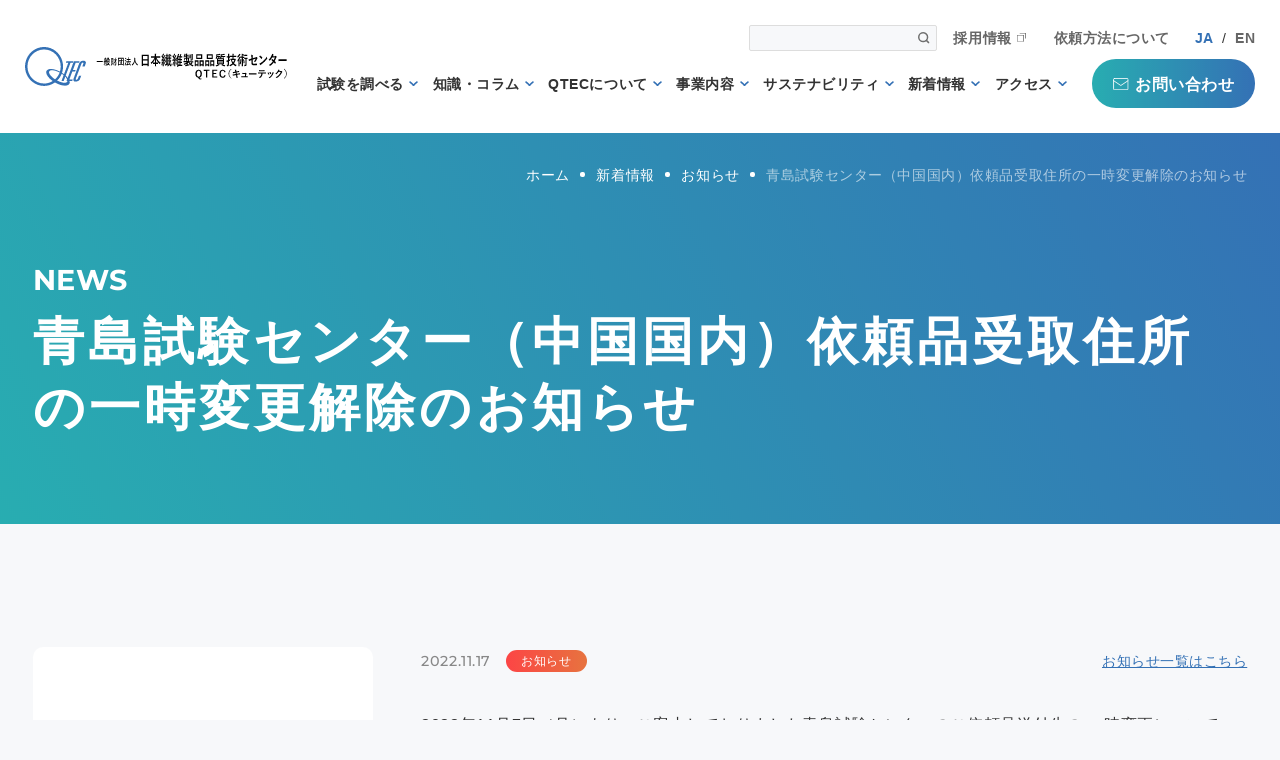

--- FILE ---
content_type: text/html; charset=UTF-8
request_url: https://www.qtec.or.jp/news/news/20221117/
body_size: 10129
content:
<!DOCTYPE html>
<html lang="ja">
<head prefix="og: http://ogp.me/ns# fb: http://ogp.me/ns/fb# article: http://ogp.me/ns/article#">
	<meta charset="utf-8">
	<meta name="viewport" content="width=device-width">
	<meta name="format-detection" content="telephone=no">

	<meta name='robots' content='index, follow, max-image-preview:large, max-snippet:-1, max-video-preview:-1' />

	<!-- This site is optimized with the Yoast SEO plugin v26.6 - https://yoast.com/wordpress/plugins/seo/ -->
	<title>青島試験センター（中国国内）依頼品受取住所の一時変更解除のお知らせ｜お知らせ｜品質試験・検査ならQTEC</title>
	<meta name="description" content="QTECからの新着情報一覧です。時系列順に表示されており、セミナー情報、おしらせ、業務案内がございます。｜品質試験・検査ならQTEC" />
	<link rel="canonical" href="https://www.qtec.or.jp/news/news/20221117/" />
	<meta property="og:locale" content="ja_JP" />
	<meta property="og:type" content="article" />
	<meta property="og:title" content="青島試験センター（中国国内）依頼品受取住所の一時変更解除のお知らせ｜お知らせ｜品質試験・検査ならQTEC" />
	<meta property="og:description" content="QTECからの新着情報一覧です。時系列順に表示されており、セミナー情報、おしらせ、業務案内がございます。｜品質試験・検査ならQTEC" />
	<meta property="og:url" content="https://www.qtec.or.jp/news/news/20221117/" />
	<meta property="og:site_name" content="品質試験・検査ならQTEC" />
	<meta property="article:modified_time" content="2023-08-15T07:07:34+00:00" />
	<meta name="twitter:card" content="summary_large_image" />
	<meta name="twitter:label1" content="Est. reading time" />
	<meta name="twitter:data1" content="1 minute" />
	<script type="application/ld+json" class="yoast-schema-graph">{"@context":"https://schema.org","@graph":[{"@type":"WebPage","@id":"https://www.qtec.or.jp/news/news/20221117/","url":"https://www.qtec.or.jp/news/news/20221117/","name":"青島試験センター（中国国内）依頼品受取住所の一時変更解除のお知らせ｜お知らせ｜品質試験・検査ならQTEC","isPartOf":{"@id":"https://www.qtec.or.jp/#website"},"datePublished":"2022-11-17T09:12:01+00:00","dateModified":"2023-08-15T07:07:34+00:00","description":"QTECからの新着情報一覧です。時系列順に表示されており、セミナー情報、おしらせ、業務案内がございます。｜品質試験・検査ならQTEC","breadcrumb":{"@id":"https://www.qtec.or.jp/news/news/20221117/#breadcrumb"},"inLanguage":"ja","potentialAction":[{"@type":"ReadAction","target":["https://www.qtec.or.jp/news/news/20221117/"]}]},{"@type":"BreadcrumbList","@id":"https://www.qtec.or.jp/news/news/20221117/#breadcrumb","itemListElement":[{"@type":"ListItem","position":1,"name":"Home","item":"https://www.qtec.or.jp/"},{"@type":"ListItem","position":2,"name":"新着情報","item":"https://www.qtec.or.jp/news/"},{"@type":"ListItem","position":3,"name":"青島試験センター（中国国内）依頼品受取住所の一時変更解除のお知らせ"}]},{"@type":"WebSite","@id":"https://www.qtec.or.jp/#website","url":"https://www.qtec.or.jp/","name":"品質試験・検査ならQTEC","description":"","potentialAction":[{"@type":"SearchAction","target":{"@type":"EntryPoint","urlTemplate":"https://www.qtec.or.jp/?s={search_term_string}"},"query-input":{"@type":"PropertyValueSpecification","valueRequired":true,"valueName":"search_term_string"}}],"inLanguage":"ja"}]}</script>
	<!-- / Yoast SEO plugin. -->


<script type="text/javascript" id="wpp-js" src="https://www.qtec.or.jp/wp-content/plugins/wordpress-popular-posts/assets/js/wpp.min.js?ver=7.3.6" data-sampling="1" data-sampling-rate="100" data-api-url="https://www.qtec.or.jp/wp-json/wordpress-popular-posts" data-post-id="2128" data-token="ccc112b4d7" data-lang="0" data-debug="0"></script>
<style id='wp-img-auto-sizes-contain-inline-css' type='text/css'>
img:is([sizes=auto i],[sizes^="auto," i]){contain-intrinsic-size:3000px 1500px}
/*# sourceURL=wp-img-auto-sizes-contain-inline-css */
</style>
<style id='wp-block-library-inline-css' type='text/css'>
:root{--wp-block-synced-color:#7a00df;--wp-block-synced-color--rgb:122,0,223;--wp-bound-block-color:var(--wp-block-synced-color);--wp-editor-canvas-background:#ddd;--wp-admin-theme-color:#007cba;--wp-admin-theme-color--rgb:0,124,186;--wp-admin-theme-color-darker-10:#006ba1;--wp-admin-theme-color-darker-10--rgb:0,107,160.5;--wp-admin-theme-color-darker-20:#005a87;--wp-admin-theme-color-darker-20--rgb:0,90,135;--wp-admin-border-width-focus:2px}@media (min-resolution:192dpi){:root{--wp-admin-border-width-focus:1.5px}}.wp-element-button{cursor:pointer}:root .has-very-light-gray-background-color{background-color:#eee}:root .has-very-dark-gray-background-color{background-color:#313131}:root .has-very-light-gray-color{color:#eee}:root .has-very-dark-gray-color{color:#313131}:root .has-vivid-green-cyan-to-vivid-cyan-blue-gradient-background{background:linear-gradient(135deg,#00d084,#0693e3)}:root .has-purple-crush-gradient-background{background:linear-gradient(135deg,#34e2e4,#4721fb 50%,#ab1dfe)}:root .has-hazy-dawn-gradient-background{background:linear-gradient(135deg,#faaca8,#dad0ec)}:root .has-subdued-olive-gradient-background{background:linear-gradient(135deg,#fafae1,#67a671)}:root .has-atomic-cream-gradient-background{background:linear-gradient(135deg,#fdd79a,#004a59)}:root .has-nightshade-gradient-background{background:linear-gradient(135deg,#330968,#31cdcf)}:root .has-midnight-gradient-background{background:linear-gradient(135deg,#020381,#2874fc)}:root{--wp--preset--font-size--normal:16px;--wp--preset--font-size--huge:42px}.has-regular-font-size{font-size:1em}.has-larger-font-size{font-size:2.625em}.has-normal-font-size{font-size:var(--wp--preset--font-size--normal)}.has-huge-font-size{font-size:var(--wp--preset--font-size--huge)}.has-text-align-center{text-align:center}.has-text-align-left{text-align:left}.has-text-align-right{text-align:right}.has-fit-text{white-space:nowrap!important}#end-resizable-editor-section{display:none}.aligncenter{clear:both}.items-justified-left{justify-content:flex-start}.items-justified-center{justify-content:center}.items-justified-right{justify-content:flex-end}.items-justified-space-between{justify-content:space-between}.screen-reader-text{border:0;clip-path:inset(50%);height:1px;margin:-1px;overflow:hidden;padding:0;position:absolute;width:1px;word-wrap:normal!important}.screen-reader-text:focus{background-color:#ddd;clip-path:none;color:#444;display:block;font-size:1em;height:auto;left:5px;line-height:normal;padding:15px 23px 14px;text-decoration:none;top:5px;width:auto;z-index:100000}html :where(.has-border-color){border-style:solid}html :where([style*=border-top-color]){border-top-style:solid}html :where([style*=border-right-color]){border-right-style:solid}html :where([style*=border-bottom-color]){border-bottom-style:solid}html :where([style*=border-left-color]){border-left-style:solid}html :where([style*=border-width]){border-style:solid}html :where([style*=border-top-width]){border-top-style:solid}html :where([style*=border-right-width]){border-right-style:solid}html :where([style*=border-bottom-width]){border-bottom-style:solid}html :where([style*=border-left-width]){border-left-style:solid}html :where(img[class*=wp-image-]){height:auto;max-width:100%}:where(figure){margin:0 0 1em}html :where(.is-position-sticky){--wp-admin--admin-bar--position-offset:var(--wp-admin--admin-bar--height,0px)}@media screen and (max-width:600px){html :where(.is-position-sticky){--wp-admin--admin-bar--position-offset:0px}}
/*wp_block_styles_on_demand_placeholder:69713fb017875*/
/*# sourceURL=wp-block-library-inline-css */
</style>
<style id='classic-theme-styles-inline-css' type='text/css'>
/*! This file is auto-generated */
.wp-block-button__link{color:#fff;background-color:#32373c;border-radius:9999px;box-shadow:none;text-decoration:none;padding:calc(.667em + 2px) calc(1.333em + 2px);font-size:1.125em}.wp-block-file__button{background:#32373c;color:#fff;text-decoration:none}
/*# sourceURL=/wp-includes/css/classic-themes.min.css */
</style>
<link rel='stylesheet' id='contact-form-7-css' href='https://www.qtec.or.jp/wp-content/plugins/contact-form-7/includes/css/styles.css?ver=6.1.4' type='text/css' media='all' />
<link rel='stylesheet' id='wordpress-popular-posts-css-css' href='https://www.qtec.or.jp/wp-content/plugins/wordpress-popular-posts/assets/css/wpp.css?ver=7.3.6' type='text/css' media='all' />
<link rel='stylesheet' id='xo-event-calendar-css' href='https://www.qtec.or.jp/wp-content/plugins/xo-event-calendar/css/xo-event-calendar.css?ver=3.2.10' type='text/css' media='all' />
<link rel='stylesheet' id='xo-event-calendar-event-calendar-css' href='https://www.qtec.or.jp/wp-content/plugins/xo-event-calendar/build/event-calendar/style-index.css?ver=3.2.10' type='text/css' media='all' />
            <style id="wpp-loading-animation-styles">@-webkit-keyframes bgslide{from{background-position-x:0}to{background-position-x:-200%}}@keyframes bgslide{from{background-position-x:0}to{background-position-x:-200%}}.wpp-widget-block-placeholder,.wpp-shortcode-placeholder{margin:0 auto;width:60px;height:3px;background:#dd3737;background:linear-gradient(90deg,#dd3737 0%,#571313 10%,#dd3737 100%);background-size:200% auto;border-radius:3px;-webkit-animation:bgslide 1s infinite linear;animation:bgslide 1s infinite linear}</style>
            		<style type="text/css" id="wp-custom-css">
			/* カスタムボタン */
.btn {
	border-radius: 5px;
   background: linear-gradient(-225deg, #2CD8D5 0%, #C5C1FF 56%, #FFBAC3 100%);
  padding: 10px;
	text-decoration: none!important;
  color: white;
}

/* 左右2重線の入ったボックス */
.box {
  border-left: 5px double skyblue;
  border-right: 5px double skyblue;
  background-color: #eee;
  padding: 4em;
}


		</style>
			<link rel="stylesheet" href="/assets/css/lib/simplebar.css">
	<link rel="stylesheet" href="/assets/css/lib/swiper.min.css">
	<link rel="stylesheet" href="/assets/css/lib/magnific-popup.css">
	<link rel="stylesheet" href="/assets/css/styles.css">
	<link rel="icon" href="/assets/img/common/favicon.ico">
	<link rel="apple-touch-icon" href="/assets/img/common/apple-touch-icon.png">
	<meta name="og:image" content="https://www.qtec.or.jp/assets/img/common/ogimage.png">
	<meta property="og:image" content="https://www.qtec.or.jp/assets/img/common/ogimage.png" />

<!-- Google Tag Manager -->
<script>(function(w,d,s,l,i){w[l]=w[l]||[];w[l].push({'gtm.start':
new Date().getTime(),event:'gtm.js'});var f=d.getElementsByTagName(s)[0],
j=d.createElement(s),dl=l!='dataLayer'?'&l='+l:'';j.async=true;j.src=
'https://www.googletagmanager.com/gtm.js?id='+i+dl;f.parentNode.insertBefore(j,f);
})(window,document,'script','dataLayer','GTM-MLBN47W');</script>
<!-- End Google Tag Manager -->
</head>
<body>
<!-- Google Tag Manager (noscript) -->
<noscript><iframe src="https://www.googletagmanager.com/ns.html?id=GTM-MLBN47W"
height="0" width="0" style="display:none;visibility:hidden"></iframe></noscript>
<!-- End Google Tag Manager (noscript) -->
	<header class="l-header">
		<div class="l-header__wrap">
			<div class="l-header-head">
								<div class="l-header-logo"><a href="/" class="l-header-logo__link"><img src="/assets/img/common/img_logo_plus.svg" class="l-header-logo__img" alt="QTEC"></a></div>
								<div class="l-header-head__menu">
					<div class="l-header-head-mail">
						<a href="/form/contact/" class="l-header-head-mail__link"><img src="/assets/img/common/ico_mail_wh.svg" class="l-header-head-mail__img" alt=""></a>
					</div>
					<div class="l-header-head-toggle js-toggle">
						<img src="/assets/img/common/ico_toggle.svg" class="l-header-head-toggle__img" alt="">
					</div>
				</div>
			</div>
			<div class="l-header-menus">
				<div class="l-header-menu">
					<div class="l-header-contact u-sp">
						<a href="/form/contact/" class="l-header-contact__link">
							<span class="l-header-contact__inner">
								<img src="/assets/img/common/ico_mail_wh.svg" class="l-header-contact__icon" alt="">お問い合わせ
							</span>
						</a>
					</div>
					<div class="l-header-menu-sub">
						<div class="l-header-search">
							<form method="get" class="l-header-search__wrap" action="https://www.qtec.or.jp">
	<input type="text" class="l-header-search__input" name="s">
	<button type="submit" class="l-header-search__button"><img src="/assets/img/common/ico_header_search.svg" class="l-header-search__img" alt=""></button>
</form>						</div>
						<ul class="l-header-menu-sub-list">
							<li class="l-header-menu-sub-list__item">
								<a href="/careers/" target="_blank" class="l-header-menu-sub-list__link--blank">採用情報</a>
							</li>
							<li class="l-header-menu-sub-list__item">
								<a href="/order/" class="l-header-menu-sub-list__link">依頼方法について</a>
							</li>
						</ul>
						<div class="l-header-menu-lang">
							<p class="l-header-menu-lang__en">JA</p>
							<span class="l-header-menu-lang__slash">/</span>
							<p class="l-header-menu-lang__en"><a href="/en/" class="l-header-menu-lang__link">EN</a></p>
						</div>
					</div>
					<nav class="l-header-menu__gnavi">
												<ul class="l-header-gnavi">
							<li class="l-header-gnavi__item u-sp">
								<a href="/" class="l-header-gnavi__link">ホーム</a>
							</li>
							<li class="l-header-gnavi__item--parent">
								<a href="/search/" class="l-header-gnavi__parent">試験を調べる</a>
								<div class="l-header-gnavi-children">
									<ul class="l-header-gnavi-lower">
										<li class="l-header-gnavi-lower__item u-sp"><a href="/search/" class="l-header-gnavi-lower__link">試験を調べるTOP</a></li>
										<li class="l-header-gnavi-lower__item"><a href="/search/test/" class="l-header-gnavi-lower__link">試験方法から調べる</a></li>
										<li class="l-header-gnavi-lower__item"><a href="/search/item/" class="l-header-gnavi-lower__link">アイテムから調べる</a></li>
									</ul>
								</div>
							</li>
							<li class="l-header-gnavi__item--parent">
								<a href="/knowledge/" class="l-header-gnavi__parent">知識・コラム</a>
								<div class="l-header-gnavi-children">
									<ul class="l-header-gnavi-lower">
										<li class="l-header-gnavi-lower__item u-sp"><a href="/knowledge/" class="l-header-gnavi-lower__link">知識・コラムTOP</a></li>
																				<li class="l-header-gnavi-lower__item"><a href="/knowledge/textile/" class="l-header-gnavi-lower__link">繊維の知識</a></li>
																				<li class="l-header-gnavi-lower__item"><a href="/knowledge/japan-display/" class="l-header-gnavi-lower__link">日本の表示の知識と法律</a></li>
																				<li class="l-header-gnavi-lower__item"><a href="/knowledge/safety/" class="l-header-gnavi-lower__link">安全性に関する知識</a></li>
																				<li class="l-header-gnavi-lower__item"><a href="/knowledge/microbe/" class="l-header-gnavi-lower__link">微生物に関する知識</a></li>
																				<li class="l-header-gnavi-lower__item"><a href="/knowledge/inspection/" class="l-header-gnavi-lower__link">検品の知識</a></li>
																			</ul>
								</div>
							</li>
							<li class="l-header-gnavi__item--parent">
								<a href="/about/" class="l-header-gnavi__parent">QTECについて</a>
								<div class="l-header-gnavi-children">
									<ul class="l-header-gnavi-lower">
										<li class="l-header-gnavi-lower__item u-sp"><a href="/about/" class="l-header-gnavi-lower__link">QTECについてTOP</a></li>
										<li class="l-header-gnavi-lower__item"><a href="/about/message/" class="l-header-gnavi-lower__link">理事長あいさつ</a></li>
										<li class="l-header-gnavi-lower__item"><a href="/about/history/" class="l-header-gnavi-lower__link">QTECの歴史</a></li>
										<li class="l-header-gnavi-lower__item"><a href="/about/organization/" class="l-header-gnavi-lower__link">組織体制</a></li>
										<li class="l-header-gnavi-lower__item"><a href="/about/reason/" class="l-header-gnavi-lower__link">QTECが選ばれる理由</a></li>
										<li class="l-header-gnavi-lower__item"><a href="/about/foundation/" class="l-header-gnavi-lower__link">財団概要</a></li>
										<li class="l-header-gnavi-lower__item"><a href="/about/schedule/" class="l-header-gnavi-lower__link">営業日程</a></li>
									</ul>
								</div>
							</li>
							<li class="l-header-gnavi__item--parent">
								<a href="/work/" class="l-header-gnavi__parent">事業内容</a>
								<div class="l-header-gnavi-children">
									<ul class="l-header-gnavi-lower">
										<li class="l-header-gnavi-lower__item u-sp"><a href="/work/" class="l-header-gnavi-lower__link">事業内容TOP</a></li>
																				<li class="l-header-gnavi-lower__item"><a href="/search/test/" class="l-header-gnavi-lower__link">試験業務</a></li>
																				<li class="l-header-gnavi-lower__item"><a href="/work/inspection/" class="l-header-gnavi-lower__link">検査業務</a></li>
																				<li class="l-header-gnavi-lower__item"><a href="/work/support/" class="l-header-gnavi-lower__link">サポート業務</a></li>
																				<li class="l-header-gnavi-lower__item"><a href="/work/certification/" class="l-header-gnavi-lower__link">認証業務</a></li>
																				<li class="l-header-gnavi-lower__item"><a href="/work/authentication_mark/" class="l-header-gnavi-lower__link">認証マーク等対応試験</a></li>
																				<li class="l-header-gnavi-lower__item"><a href="/work/sales/" class="l-header-gnavi-lower__link">販売品</a></li>
																			</ul>
								</div>
							</li>
							<li class="l-header-gnavi__item--parent">
								<a href="/sustainable/" class="l-header-gnavi__parent">サステナビリティ</a>
								<div class="l-header-gnavi-children">
									<ul class="l-header-gnavi-lower">
										<li class="l-header-gnavi-lower__item u-sp"><a href="/sustainable/" class="l-header-gnavi-lower__link">サステナブルTOP</a></li>
										<li class="l-header-gnavi-lower__item"><a href="/sustainable/sustainability/" class="l-header-gnavi-lower__link">信頼される第三者機関として</a> </li>
										<li class="l-header-gnavi-lower__item"><a href="/sustainable/sdgs/" class="l-header-gnavi-lower__link">SDGs</a> </li>
										<li class="l-header-gnavi-lower__item"><a href="/sustainable/top-commitment/" class="l-header-gnavi-lower__link">トップコミットメント</a></li>
										<li class="l-header-gnavi-lower__item"><a href="/sustainable/corporate-conduct-guidelines/" class="l-header-gnavi-lower__link">企業行動ガイドライン</a></li>
										<li class="l-header-gnavi-lower__item"><a href="/sustainable/declaration-of-human-rights/" class="l-header-gnavi-lower__link">人権方針</a></li>
										<li class="l-header-gnavi-lower__item"><a href="/sustainable/customer-harassment-policy/" class="l-header-gnavi-lower__link">カスタマーハラスメントについての方針</a></li>
										<li class="l-header-gnavi-lower__item"><a href="/sustainable/ghg-emissions-report/" class="l-header-gnavi-lower__link">QTECにおける温室効果ガス排出量の報告について</a></li>
									</ul>
								</div>
							</li>
							<li class="l-header-gnavi__item--parent">
								<a href="/news/" class="l-header-gnavi__parent">新着情報</a>
								<div class="l-header-gnavi-children">
									<ul class="l-header-gnavi-lower">
										<li class="l-header-gnavi-lower__item u-sp"><a href="/news/" class="l-header-gnavi-lower__link">新着情報TOP</a></li>
																				<li class="l-header-gnavi-lower__item"><a href="/news/important/" class="l-header-gnavi-lower__link">重要</a></li>
																				<li class="l-header-gnavi-lower__item"><a href="/news/news/" class="l-header-gnavi-lower__link">お知らせ</a></li>
																				<li class="l-header-gnavi-lower__item"><a href="/news/seminar/" class="l-header-gnavi-lower__link">セミナー・イベント</a></li>
																				<li class="l-header-gnavi-lower__item"><a href="/news/standard/" class="l-header-gnavi-lower__link">規格・規制</a></li>
																				<li class="l-header-gnavi-lower__item"><a href="/news/info/" class="l-header-gnavi-lower__link">QTECインフォメーション</a></li>
																			</ul>
								</div>
							</li>
							<li class="l-header-gnavi__item--parent">
								<a href="/access/" class="l-header-gnavi__parent">アクセス</a>
								<div class="l-header-gnavi-children">
									<ul class="l-header-gnavi-lower">
										<li class="l-header-gnavi-lower__item u-sp"><a href="/access/" class="l-header-gnavi-lower__link">アクセスTOP</a></li>
																				<li class="l-header-gnavi-lower__item"><a href="/access/japan/" class="l-header-gnavi-lower__link">国内事業所</a></li>
																				<li class="l-header-gnavi-lower__item"><a href="/access/overseas/" class="l-header-gnavi-lower__link">海外事業所</a></li>
																				<li class="l-header-gnavi-lower__item"><a href="/access/headquarters/" class="l-header-gnavi-lower__link">本部</a></li>
																			</ul>
								</div>
							</li>
						</ul>
						<div class="l-header-contact u-pc">
							<a href="/form/contact/" class="l-header-contact__link">
								<span class="l-header-contact__inner">
									<img src="/assets/img/common/ico_mail_wh.svg" class="l-header-contact__icon" alt="">お問い合わせ
								</span>
							</a>
						</div>
					</nav>
				</div>
			</div>
		</div>
		<div class="l-header-search__sp">
			<div class="l-header-search">
				<form method="get" class="l-header-search__wrap" action="https://www.qtec.or.jp">
	<input type="text" class="l-header-search__input" name="s">
	<button type="submit" class="l-header-search__button"><img src="/assets/img/common/ico_header_search.svg" class="l-header-search__img" alt=""></button>
</form>			</div>
		</div>
	</header>

<div class="f-main">
	<div class="f-wrapper">
		<div class="c-breadcrumb">
			<ul class="c-breadcrumb-list f-container" itemscope itemtype="https://schema.org/BreadcrumbList">
				<li class="c-breadcrumb-list__item" itemprop="itemListElement" itemscope itemtype="https://schema.org/ListItem">
					<a itemprop="item" href="/" class="c-breadcrumb-list__link"><span  itemprop="name">ホーム</span></a>
					<meta itemprop="position" content="1">
				</li>
				<li class="c-breadcrumb-list__item" itemprop="itemListElement" itemscope itemtype="https://schema.org/ListItem">
					<a itemprop="item" href="/news/" class="c-breadcrumb-list__link"><span itemprop="name">新着情報</span></a>
					<meta itemprop="position" content="2">
				</li>
				<li class="c-breadcrumb-list__item" itemprop="itemListElement" itemscope itemtype="https://schema.org/ListItem">
					<a itemprop="item" href="/news/news/" class="c-breadcrumb-list__link"><span itemprop="name">お知らせ</span></a>
					<meta itemprop="position" content="3">
				</li>
				<li class="c-breadcrumb-list__item" itemprop="itemListElement" itemscope itemtype="https://schema.org/ListItem">
					<span itemprop="name">青島試験センター（中国国内）依頼品受取住所の一時変更解除のお知らせ</span>
					<meta itemprop="position" content="4">
				</li>
			</ul>
		</div>
		<section class="c-lowermv">
			<div class="f-container c-lowermv__inner">
				<p class="c-lowermv__en">NEWS</p>
				<h1 class="c-lowermv__ttl">青島試験センター（中国国内）依頼品受取住所の一時変更解除のお知らせ</h1>
			</div>
		</section>
		<div class="p-columns f-container">
			<main class="p-columns-main">
								<div class="p-post">
					<div class="p-post-data">
						<div class="p-post-data-inner">
							<p class="p-post-data-inner__date" datetime="2022-11-17">2022.11.17</p>
							<p class="p-post-data-inner__cat u-news-cat-news">お知らせ</p>
						</div>
						<p class="p-post-data-list"><a href="/news/news/" class="p-post-data-list__link">お知らせ一覧はこちら</a></p>
					</div>
					<p class="sc-hpzAOI lmZRYo"><span>2022年11月7日（月）より、ご案内しておりました青島試験センターのご依頼品送付先の 一時変更については、<br />
所在地区の国内速達物流規制制限が本日11月17日(木)に解除となり、<br />
本日より青島試験センター住所へのご依頼が可能となりましたのでお知らせ致します。 </span></p>
<p class="sc-hpzAOI lmZRYo"><span>お取引先や関係者の皆様には、多大なるご不便をお掛けしておりましたが、今後とも変わらぬお取引をお願い致します。</span></p>
<p>&nbsp;</p>
<p class="sc-hpzAOI lmZRYo"><span>＜本件に関するお問い合わせ先＞ <br />
一般財団法人　日本繊維製品品質技術センター（QTEC） <br />
部署名：青島試験センター（青島可泰検験有限公司） <br />
担当：茂木　　TEL：＋86 </span><span data-cwtag="138-0895-0260">138-0895-0260</span><span>　E-mail：</span><a href="mailto:a-motegi@qtec.or.jp" data-cwtag="a-motegi@qtec.or.jp" target="_blank" rel="noopener noreferrer">a-motegi@qtec.or.jp</a><span> 　　　<br />
　　　宋　　　TEL：＋86 </span><span data-cwtag="156-5323-5111">156-5323-5111</span><span>　E-mail：</span><a href="mailto:qingdao@qtec.or.jp" data-cwtag="qingdao@qtec.or.jp" target="_blank" rel="noopener noreferrer">qingdao@qtec.or.jp</a></p>
				</div>
				<div class="c-btn-gradation--center">
					<a href="/form/contact/" class="c-btn-gradation__link">
						<span class="c-btn-gradation__inner">お問い合わせはこちら</span>
					</a>
				</div>
							<div class="c-pagenavi">
										<p class="c-pagenavi__prev"><a class="c-pagenavi__link" href="https://www.qtec.or.jp/news/standard/20221012/" rel="prev">前の記事</a></p>
										<p class="c-pagenavi__list"><a href="/news/" class="c-pagenavi__link">新着情報一覧はこちら</a></p>
										<p class="c-pagenavi__next"><a class="c-pagenavi__link" href="https://www.qtec.or.jp/news/news/20221201/" rel="next">次の記事</a></p>
									</div>
			</main>
			<aside class="p-columns-side">
				<div class="p-columns-side-menu">
	<ul class="p-columns-side-menu-list">
		<li class="p-columns-side-menu-list__item">
			<div class="p-columns-side-menu-list__parent">アイテムから調べる<span class="p-columns-side-menu-list__en">Item</span></div>
			<ul class="p-columns-side-menu-children">
								<li class="p-columns-side-menu-children__item">
					<a href="/search/item/apparel/" class="p-columns-side-menu-children__link">衣料品</a>
				</li>
								<li class="p-columns-side-menu-children__item">
					<a href="/search/item/bag-shoes/" class="p-columns-side-menu-children__link">かばん・靴・その他雑貨</a>
				</li>
								<li class="p-columns-side-menu-children__item">
					<a href="/search/item/interior/" class="p-columns-side-menu-children__link">寝装・インテリア</a>
				</li>
								<li class="p-columns-side-menu-children__item">
					<a href="/search/item/industrial-materials/" class="p-columns-side-menu-children__link">産業資材</a>
				</li>
								<li class="p-columns-side-menu-children__item">
					<a href="/search/item/other-clothing/" class="p-columns-side-menu-children__link">防護・作業・安全服類</a>
				</li>
								<li class="p-columns-side-menu-children__item">
					<a href="/search/item/outdoor/" class="p-columns-side-menu-children__link">アウトドア用品</a>
				</li>
							</ul>
		</li>
		<li class="p-columns-side-menu-list__item">
			<div class="p-columns-side-menu-list__parent">試験方法から調べる<span class="p-columns-side-menu-list__en">Test</span></div>
			<ul class="p-columns-side-menu-children">
								<li class="p-columns-side-menu-children__item">
					<a href="/search/test/kenro/" class="p-columns-side-menu-children__link">染色堅ろう度</a>
				</li>
								<li class="p-columns-side-menu-children__item">
					<a href="/search/test/butsusei/" class="p-columns-side-menu-children__link">物性</a>
				</li>
								<li class="p-columns-side-menu-children__item">
					<a href="/search/test/seihin/" class="p-columns-side-menu-children__link">製品試験</a>
				</li>
								<li class="p-columns-side-menu-children__item">
					<a href="/search/test/zakka/" class="p-columns-side-menu-children__link">雑貨品</a>
				</li>
								<li class="p-columns-side-menu-children__item">
					<a href="/search/test/kinou/" class="p-columns-side-menu-children__link">機能性</a>
				</li>
								<li class="p-columns-side-menu-children__item">
					<a href="/search/test/bogo/" class="p-columns-side-menu-children__link">防護服</a>
				</li>
								<li class="p-columns-side-menu-children__item">
					<a href="/search/test/senikonyo/" class="p-columns-side-menu-children__link">繊維混用率</a>
				</li>
								<li class="p-columns-side-menu-children__item">
					<a href="/search/test/anzen/" class="p-columns-side-menu-children__link">安全性・その他</a>
				</li>
								<li class="p-columns-side-menu-children__item">
					<a href="/search/test/umou/" class="p-columns-side-menu-children__link">羽毛</a>
				</li>
								<li class="p-columns-side-menu-children__item">
					<a href="/search/test/biseibutsu/" class="p-columns-side-menu-children__link">微生物試験</a>
				</li>
								<li class="p-columns-side-menu-children__item">
					<a href="/search/test/sangyo/" class="p-columns-side-menu-children__link">産業資材</a>
				</li>
							</ul>
		</li>
		<li class="p-columns-side-menu-list__item">
			<div class="p-columns-side-menu-list__parent">知識・コラム<span class="p-columns-side-menu-list__en">Knowledge</span></div>
			<ul class="p-columns-side-menu-children">
<!--
				<li class="p-columns-side-menu-children__item">
					<a href="/knowledge/" class="p-columns-side-menu-children__link">知識・コラムトップ</a>
				</li>
-->
								<li class="p-columns-side-menu-children__item">
					<a href="/knowledge/textile/" class="p-columns-side-menu-children__link">繊維の知識</a>
				</li>
								<li class="p-columns-side-menu-children__item">
					<a href="/knowledge/japan-display/" class="p-columns-side-menu-children__link">日本の表示の知識と法律</a>
				</li>
								<li class="p-columns-side-menu-children__item">
					<a href="/knowledge/safety/" class="p-columns-side-menu-children__link">安全性に関する知識</a>
				</li>
								<li class="p-columns-side-menu-children__item">
					<a href="/knowledge/microbe/" class="p-columns-side-menu-children__link">微生物に関する知識</a>
				</li>
								<li class="p-columns-side-menu-children__item">
					<a href="/knowledge/inspection/" class="p-columns-side-menu-children__link">検品の知識</a>
				</li>
							</ul>
		</li>
		<li class="p-columns-side-menu-list__item">
			<div class="p-columns-side-menu-list__parent">事業内容<span class="p-columns-side-menu-list__en">Service</span></div>
			<ul class="p-columns-side-menu-children">
								<li class="p-columns-side-menu-children__item">
					<a href="/search/test/" class="p-columns-side-menu-children__link">試験業務</a>
				</li>
								<li class="p-columns-side-menu-children__item">
					<a href="/work/inspection/" class="p-columns-side-menu-children__link">検査業務</a>
				</li>
								<li class="p-columns-side-menu-children__item">
					<a href="/work/support/" class="p-columns-side-menu-children__link">サポート業務</a>
				</li>
								<li class="p-columns-side-menu-children__item">
					<a href="/work/certification/" class="p-columns-side-menu-children__link">認証業務</a>
				</li>
								<li class="p-columns-side-menu-children__item">
					<a href="/work/authentication_mark/" class="p-columns-side-menu-children__link">認証マーク等対応試験</a>
				</li>
								<li class="p-columns-side-menu-children__item">
					<a href="/work/sales/" class="p-columns-side-menu-children__link">販売品</a>
				</li>
							</ul>
		</li>
	</ul>
</div>			</aside>
		</div>
			</div>
</div>
<footer class="l-footer">
	<div class="l-footer-nav">
		<ul class="l-footer-nav-list f-container">
			<li class="l-footer-nav-list__item"> <a href="/order/" class="l-footer-nav-list__link"> <img src="/assets/img/common/ico_footer_nav_01.svg" class="l-footer-nav-list__img" alt="">
				<p class="l-footer-nav-list__txt">依頼方法を見る</p>
				</a> </li>
			<li class="l-footer-nav-list__item"> <a href="/form/contact/" class="l-footer-nav-list__link"> <img src="/assets/img/common/ico_footer_nav_02.svg" class="l-footer-nav-list__img" alt="">
				<p class="l-footer-nav-list__txt">専門家へ相談</p>
				</a> </li>
			<li class="l-footer-nav-list__item"> <a href="/public/ordersheet/" class="l-footer-nav-list__link"> <img src="/assets/img/common/ico_footer_nav_03.svg" class="l-footer-nav-list__img" alt="">
				<p class="l-footer-nav-list__txt">試験・検査の<br class="u-sp">依頼書ダウンロード</p>
				</a> </li>
			<li class="l-footer-nav-list__item"> <a href="/faq/" class="l-footer-nav-list__link"> <img src="/assets/img/common/ico_footer_nav_04.svg" class="l-footer-nav-list__img" alt="">
				<p class="l-footer-nav-list__txt">よくあるご質問</p>
				</a> </li>
		</ul>
	</div>
	<div class="l-footer-content">
		<div class="f-container">
			<div class="l-footer-content__menu">
				<div class="l-footer-menu">
					<div class="l-footer-menu__left">
						<ul class="l-footer-menu-list">
							<li class="l-footer-menu-list__item"> <a href="/" class="l-footer-menu-list__link">ホーム</a> </li>
							<li class="l-footer-menu-list__item"> <a href="/search/" class="l-footer-menu-list__link">試験を調べる</a>
								<ul class="l-footer-menu-child">
									<li class="l-footer-menu-child__item"> <a href="/search/item/" class="l-footer-menu-child__link">アイテムから調べる</a> </li>
									<li class="l-footer-menu-child__item"> <a href="/search/test/" class="l-footer-menu-child__link">試験方法から調べる</a> </li>
								</ul>
							</li>
						</ul>
						<ul class="l-footer-menu-list">
							<li class="l-footer-menu-list__item"> <a href="/about/" class="l-footer-menu-list__link">QTECについて</a>
								<ul class="l-footer-menu-child">
									<li class="l-footer-menu-child__item"> <a href="/about/message/" class="l-footer-menu-child__link">理事長あいさつ</a> </li>
									<li class="l-footer-menu-child__item"> <a href="/about/history/" class="l-footer-menu-child__link">QTECの歴史</a> </li>
									<li class="l-footer-menu-child__item"> <a href="/about/organization/" class="l-footer-menu-child__link">組織体制</a> </li>
									<li class="l-footer-menu-child__item"> <a href="/about/reason/" class="l-footer-menu-child__link">QTECが選ばれる理由</a> </li>
									<li class="l-footer-menu-child__item"> <a href="/about/foundation/" class="l-footer-menu-child__link">財団概要</a> </li>
									<li class="l-footer-menu-child__item"> <a href="/about/schedule/" class="l-footer-menu-child__link">営業日程</a> </li>
								</ul>
							</li>
						</ul>
						<ul class="l-footer-menu-list">
							<li class="l-footer-menu-list__item"> <a href="/work/" class="l-footer-menu-list__link">事業内容</a>
								<ul class="l-footer-menu-child">
																		<li class="l-footer-menu-child__item">
										<a href="/work/inspection/" class="l-footer-menu-child__link">検査業務</a>
									</li>
																		<li class="l-footer-menu-child__item">
										<a href="/work/support/" class="l-footer-menu-child__link">サポート業務</a>
									</li>
																		<li class="l-footer-menu-child__item">
										<a href="/work/authentication_mark/" class="l-footer-menu-child__link">認証マーク等対応試験</a>
									</li>
																		<li class="l-footer-menu-child__item">
										<a href="/work/sales/" class="l-footer-menu-child__link">販売品</a>
									</li>
																	</ul>
							</li>
						</ul>
					</div>
					<div class="l-footer-menu__right">
						<ul class="l-footer-menu-list">
							<li class="l-footer-menu-list__item"> <a href="/sustainable/" class="l-footer-menu-list__link">サステナビリティ</a>
								<ul class="l-footer-menu-child">
									<li class="l-footer-menu-child__item"><a href="/sustainable/sustainability/" class="l-footer-menu-child__link">信頼される第三者機関として</a> </li>
									<li class="l-footer-menu-child__item"><a href="/sustainable/sdgs/" class="l-footer-menu-child__link">SDGs</a> </li>
									<li class="l-footer-menu-child__item"> <a href="/sustainable/top-commitment/" class="l-footer-menu-child__link">トップコミットメント</a> </li>
									<li class="l-footer-menu-child__item"> <a href="/sustainable/corporate-conduct-guidelines/" class="l-footer-menu-child__link">企業行動ガイドライン</a> </li>
									<li class="l-footer-menu-child__item"> <a href="/sustainable/declaration-of-human-rights/" class="l-footer-menu-child__link">人権方針</a> </li>
									<li class="l-footer-menu-child__item"> <a href="/sustainable/customer-harassment-policy/" class="l-footer-menu-child__link">カスタマーハラスメントについての方針</a> </li>
									<li class="l-footer-menu-child__item"> <a href="/sustainable/ghg-emissions-report/" class="l-footer-menu-child__link">QTECにおける温室効果<br class="u-pc">ガス排出量の報告について</a> </li>
								</ul>
							</li>
							<li class="l-footer-menu-list__item"> <a href="/news/" class="l-footer-menu-list__link">新着情報</a>
								<ul class="l-footer-menu-child">
																		<li class="l-footer-menu-child__item">
										<a href="/news/important/" class="l-footer-menu-child__link">重要</a>
									</li>
																		<li class="l-footer-menu-child__item">
										<a href="/news/news/" class="l-footer-menu-child__link">お知らせ</a>
									</li>
																		<li class="l-footer-menu-child__item">
										<a href="/news/seminar/" class="l-footer-menu-child__link">セミナー・イベント</a>
									</li>
																		<li class="l-footer-menu-child__item">
										<a href="/news/standard/" class="l-footer-menu-child__link">規格・規制</a>
									</li>
																		<li class="l-footer-menu-child__item">
										<a href="/news/info/" class="l-footer-menu-child__link">QTECインフォメーション</a>
									</li>
																	</ul>
							</li>
						</ul>
						<ul class="l-footer-menu-list">
							<li class="l-footer-menu-list__item"> <a href="/about/foundation/" class="l-footer-menu-list__link">財団概要</a>
								<ul class="l-footer-menu-child">
									<li class="l-footer-menu-child__item"> <a href="/foundation/licence/" class="l-footer-menu-child__link">取得資格一覧</a> </li>
									<li class="l-footer-menu-child__item"> <a href="/about/foundation/mynumber/" class="l-footer-menu-child__link">マイナンバー基本方針</a> </li>
									<li class="l-footer-menu-child__item"> <a href="/about/foundation/link/" class="l-footer-menu-child__link">リンク集</a> </li>
								</ul>
							</li>
							<li class="l-footer-menu-list__item"> <a href="/access/" class="l-footer-menu-list__link">アクセス</a>
								<ul class="l-footer-menu-child">
									<li class="l-footer-menu-child__item"> <a href="/access/japan/" class="l-footer-menu-child__link">国内事業部</a> </li>
									<li class="l-footer-menu-child__item"> <a href="/access/overseas/" class="l-footer-menu-child__link">海外事業部</a> </li>
									<li class="l-footer-menu-child__item"> <a href="/access/headquarters/" class="l-footer-menu-child__link">本部</a> </li>
								</ul>
							</li>
						</ul>
					</div>
				</div>
				<div class="l-footer-bnr">
					<div class="l-footer-bnr-btn">
						<a href="/knowledge/" class="l-footer-bnr-btn__link--01">知識・コラム</a>
					</div>
					<div class="l-footer-bnr-btn">
						<a href="/careers/" class="l-footer-bnr-btn__link--02" target="_blank">
							<span class="l-footer-bnr-btn__inner">採用情報</span>
						</a>
					</div>
				</div>
			</div>
			<div class="l-footer-content__bottom">
				<div class="l-footer-copy">
					<p class="l-footer-copy-ttl"><span class="l-footer-copy-ttl__sub">一般財団法人</span>日本繊維製品品質技術センター</p>
					<div class="l-footer-contact">
						<a href="/form/contact/" class="l-footer-contact__link">
							<span class="l-footer-contact__inner">
								<img src="/assets/img/common/ico_mail_wh.svg" class="l-footer-contact__icon" alt="">お問い合わせ
							</span>
						</a>
					</div>
				</div>
				<ul class="l-footer-sub">
					<li class="l-footer-sub-lang"> <span class="l-footer-sub-lang__current">JA</span> <span class="l-footer-sub-lang__slash">/</span> <a href="/en/" target="_blank" class="l-footer-sub-lang__link">EN</a> </li>
					<li class="l-footer-sub__item"> <a href="/sitemap/" class="l-footer-sub__link">サイトマップ</a> </li>
					<li class="l-footer-sub__item"> <a href="/rule/" class="l-footer-sub__link">利用規約</a> </li>
				</ul>
				<p class="l-footer-content__copy">Copyright &copy; Japan Textile Products Quality and Technology Center</p>
			</div>
		</div>
	</div>
</footer>
<div class="c-pagetop js-pagetop"><a href="#" class="c-pagetop__link"><img src="/assets/img/common/ico_pagetop.png" srcset="/assets/img/common/ico_pagetop@2x.png 2x" class="c-pagetop__icon" alt=""></a></div>
<script src="/assets/js/jquery.js"></script>
<script src="/assets/js/lib/simplebar.min.js"></script>
<script src="/assets/js/lib/swiper.min.js"></script>
<script src="/assets/js/lib/rellax.min.js"></script>
<script src="/assets/js/libs.js"></script>
<script type="speculationrules">
{"prefetch":[{"source":"document","where":{"and":[{"href_matches":"/*"},{"not":{"href_matches":["/wp-*.php","/wp-admin/*","/wp-content/uploads/*","/wp-content/*","/wp-content/plugins/*","/wp-content/themes/qtec/*","/*\\?(.+)"]}},{"not":{"selector_matches":"a[rel~=\"nofollow\"]"}},{"not":{"selector_matches":".no-prefetch, .no-prefetch a"}}]},"eagerness":"conservative"}]}
</script>
<script type="text/javascript" src="https://www.qtec.or.jp/wp-includes/js/dist/hooks.min.js?ver=dd5603f07f9220ed27f1" id="wp-hooks-js"></script>
<script type="text/javascript" src="https://www.qtec.or.jp/wp-includes/js/dist/i18n.min.js?ver=c26c3dc7bed366793375" id="wp-i18n-js"></script>
<script type="text/javascript" id="wp-i18n-js-after">
/* <![CDATA[ */
wp.i18n.setLocaleData( { 'text direction\u0004ltr': [ 'ltr' ] } );
//# sourceURL=wp-i18n-js-after
/* ]]> */
</script>
<script type="text/javascript" src="https://www.qtec.or.jp/wp-content/plugins/contact-form-7/includes/swv/js/index.js?ver=6.1.4" id="swv-js"></script>
<script type="text/javascript" id="contact-form-7-js-translations">
/* <![CDATA[ */
( function( domain, translations ) {
	var localeData = translations.locale_data[ domain ] || translations.locale_data.messages;
	localeData[""].domain = domain;
	wp.i18n.setLocaleData( localeData, domain );
} )( "contact-form-7", {"translation-revision-date":"2025-11-30 08:12:23+0000","generator":"GlotPress\/4.0.3","domain":"messages","locale_data":{"messages":{"":{"domain":"messages","plural-forms":"nplurals=1; plural=0;","lang":"ja_JP"},"This contact form is placed in the wrong place.":["\u3053\u306e\u30b3\u30f3\u30bf\u30af\u30c8\u30d5\u30a9\u30fc\u30e0\u306f\u9593\u9055\u3063\u305f\u4f4d\u7f6e\u306b\u7f6e\u304b\u308c\u3066\u3044\u307e\u3059\u3002"],"Error:":["\u30a8\u30e9\u30fc:"]}},"comment":{"reference":"includes\/js\/index.js"}} );
//# sourceURL=contact-form-7-js-translations
/* ]]> */
</script>
<script type="text/javascript" id="contact-form-7-js-before">
/* <![CDATA[ */
var wpcf7 = {
    "api": {
        "root": "https:\/\/www.qtec.or.jp\/wp-json\/",
        "namespace": "contact-form-7\/v1"
    }
};
//# sourceURL=contact-form-7-js-before
/* ]]> */
</script>
<script type="text/javascript" src="https://www.qtec.or.jp/wp-content/plugins/contact-form-7/includes/js/index.js?ver=6.1.4" id="contact-form-7-js"></script>
<script type="text/javascript" id="toc-front-js-extra">
/* <![CDATA[ */
var tocplus = {"smooth_scroll":"1"};
//# sourceURL=toc-front-js-extra
/* ]]> */
</script>
<script type="text/javascript" src="https://www.qtec.or.jp/wp-content/plugins/table-of-contents-plus/front.min.js?ver=2411.1" id="toc-front-js"></script>
<script type="text/javascript" id="xo-event-calendar-ajax-js-extra">
/* <![CDATA[ */
var xo_event_calendar_object = {"ajax_url":"https://www.qtec.or.jp/wp-admin/admin-ajax.php","action":"xo_event_calendar_month"};
var xo_simple_calendar_object = {"ajax_url":"https://www.qtec.or.jp/wp-admin/admin-ajax.php","action":"xo_simple_calendar_month"};
//# sourceURL=xo-event-calendar-ajax-js-extra
/* ]]> */
</script>
<script type="text/javascript" src="https://www.qtec.or.jp/wp-content/plugins/xo-event-calendar/js/ajax.js?ver=3.2.10" id="xo-event-calendar-ajax-js"></script>
</body>
</html>

--- FILE ---
content_type: image/svg+xml
request_url: https://www.qtec.or.jp/assets/img/common/ico_mail_wh.svg
body_size: 516
content:
<svg xmlns="http://www.w3.org/2000/svg" width="17.943" height="14" viewBox="0 0 17.943 14">
  <g id="グループ_113304" data-name="グループ 113304" transform="translate(-13833.268 5196.176)">
    <rect id="長方形_23241" data-name="長方形 23241" width="16.64" height="13" rx="1" transform="translate(13833.92 -5195.676)" fill="none" stroke="#fff" stroke-linecap="round" stroke-linejoin="round" stroke-width="1"/>
    <path id="パス_4116" data-name="パス 4116" d="M6,19l8.278,5.519L22.557,19" transform="translate(13827.961 -5212.085)" fill="none" stroke="#fff" stroke-linecap="round" stroke-linejoin="round" stroke-width="1"/>
  </g>
</svg>


--- FILE ---
content_type: image/svg+xml
request_url: https://www.qtec.or.jp/assets/img/common/ico_footer_nav_04.svg
body_size: 1865
content:
<svg xmlns="http://www.w3.org/2000/svg" width="52" height="52" viewBox="0 0 52 52">
  <g id="グループ_113349" data-name="グループ 113349" transform="translate(-1460 -9781)">
    <rect id="長方形_43126" data-name="長方形 43126" width="52" height="52" transform="translate(1460 9781)" fill="none"/>
    <g id="グループ_113348" data-name="グループ 113348" transform="translate(3.815 13.982)">
      <path id="パス_115745" data-name="パス 115745" d="M47.677,27.8a5.214,5.214,0,0,0-5.155,5.21v4.954a5.222,5.222,0,0,0,5.155,5.248,4.793,4.793,0,0,0,1.93-.389l2.04,2.5h2.224l-2.743-3.449a5.294,5.294,0,0,0,1.742-3.914V33.007a5.221,5.221,0,0,0-5.193-5.21ZM44.56,37.961V33.007a3.137,3.137,0,0,1,3.154-3.321,3.1,3.1,0,0,1,3.118,3.321v4.954a3.083,3.083,0,0,1-3.118,3.34A3.143,3.143,0,0,1,44.56,37.961Z" transform="translate(1425.933 9744.719)" fill="#fff"/>
      <path id="パス_115749" data-name="パス 115749" d="M83.759,75.725l2.207,6.6H81.552Zm-5.9,11.461h2.077l1.039-3.116h5.563l1.039,3.116h2.1l-4.97-14.948H82.832l-4.97,14.948Z" transform="translate(1406.981 9720.885)" fill="#fff"/>
      <path id="パス_115747" data-name="パス 115747" d="M38.22,42.666H32.848L27,47.768l.032-5.1H25.682A4.766,4.766,0,0,1,20.919,37.9V23.612a4.766,4.766,0,0,1,4.763-4.763H46.539A4.766,4.766,0,0,1,51.3,23.612V37.9a4.763,4.763,0,0,1-.189,1.332h-8.32a4.769,4.769,0,0,0-4.574,3.431Z" transform="translate(1437.519 9749.517)" fill="none" stroke="#fff" stroke-linecap="round" stroke-linejoin="round" stroke-miterlimit="1" stroke-width="2" fill-rule="evenodd"/>
      <path id="パス_115751" data-name="パス 115751" d="M82.09,86.627l.032,5.1-5.849-5.1H62.582a4.766,4.766,0,0,1-4.763-4.763V67.573a4.766,4.766,0,0,1,4.763-4.763H83.439A4.766,4.766,0,0,1,88.2,67.573v14.29a4.765,4.765,0,0,1-4.763,4.763Z" transform="translate(1417.73 9725.941)" fill="none" stroke="#fff" stroke-linecap="round" stroke-linejoin="round" stroke-miterlimit="1" stroke-width="2" fill-rule="evenodd"/>
    </g>
  </g>
</svg>


--- FILE ---
content_type: image/svg+xml
request_url: https://www.qtec.or.jp/assets/img/common/ico_btn_arrow_wh.svg
body_size: 539
content:
<svg xmlns="http://www.w3.org/2000/svg" width="9.495" height="16.162" viewBox="0 0 9.495 16.162">
  <g id="グループ_273" data-name="グループ 273" transform="translate(1.414 1.414)">
    <g id="グループ_175" data-name="グループ 175">
      <g id="グループ_174" data-name="グループ 174" transform="translate(6.667) rotate(90)">
        <line id="線_3" data-name="線 3" y1="6.667" x2="6.667" fill="none" stroke="#fff" stroke-linecap="round" stroke-width="2"/>
        <line id="線_4" data-name="線 4" x1="6.667" y1="6.667" transform="translate(6.667)" fill="none" stroke="#fff" stroke-linecap="round" stroke-width="2"/>
      </g>
    </g>
  </g>
</svg>


--- FILE ---
content_type: application/javascript; charset=UTF-8
request_url: https://www.qtec.or.jp/assets/js/libs.js
body_size: 3603
content:
$(function() {
	/* アンカー
	------------------------------*/
	// ロールオーバー
	$('.imgover').not('[src*="'+ '_ov' +'."]').hover(function() {
		$(this).stop().attr('src', $(this).attr('src').replace(/\.(gif|jpe?g|png)$/, '_ov.$1'));
	}, function() {
		$(this).stop().attr('src', $(this).attr('src').replace(/_ov\.(gif|jpe?g|png)$/, '.$1'));
	});

	// ナビゲーションのカレント表示
	if ($('#pageID').length == 1) {
		var ides = $('#pageID').val().split(',');
		for (var idx = 0; idx < ides.length; idx++) {
			var id = '#' + ides[idx];
			if ($(id).length == 1) {
				$(id).removeClass('imgover').attr('src', $(id).attr('src').replace(/\.(gif|jpe?g|png)$/, '_ov.$1'));
			}
		}
	}

	/* Functionの実行
	------------------------------*/
	responsive();
	imageWidth();
	linkTel();
});

/* リサイズ
------------------------------*/
var timer = false;
$(window).resize(function() {
	if (timer !== false) {clearTimeout(timer);}
	timer = setTimeout(function() {
		responsive();
		imageWidth();
		linkTel();
	}, 10);
});

/* Function
------------------------------*/
// ブレイクポイント
function responsive() {
	var widthCurrent = window.innerWidth ? window.innerWidth: $(window).width();
	var widthSmartphone = 768;

	if (widthCurrent < widthSmartphone) {
		modeSmartphone = true;
	} else {
		modeSmartphone = false;
	}
}

// PC・SP：画像幅切り替え
function imageWidth() {
	$('[data-width]').each(function() {
		var dataWidth = $(this).data('width');

		if (modeSmartphone) {
			$(this).css('max-width', dataWidth + 'px');
		} else {
			$(this).removeAttr('style');
		}
	});
}

// SP：電話番号にリンク付与
function linkTel() {
	$('[data-tel]').each(function() {
		var dataTel = $(this).data('tel');

		if (modeSmartphone) {
			$(this).attr('href', 'tel:' + dataTel);
		} else {
			$(this).removeAttr('href');
		}
	});
}

$(function(){
    $('a[href^="#"]').not('.c-modal').on('click',function(){
        var headerHeight = $('header').innerHeight() - 1;
        var speed = 300;
        var href= $(this).attr("href");
        var target = $(href == "#" || href == "" ? 'html' : href);
        var position = target.offset().top;
        $('body,html').animate({scrollTop:position}, speed, 'swing');
        return false;
    });
});


(function($) {
    $(function() {
        var state = false;
        var scrollpos;
        $('.js-toggle').on('click',function(){
            if ( $(this).hasClass('is-open') ){
                $(this).removeClass('is-open');
                $('body').removeClass('is-fixed').css({'top': 0});
                window.scrollTo( 0 , scrollpos );
                state = false;				
            } else {
                $(this).addClass('is-open');
                scrollpos = $(window).scrollTop();
                $('body').addClass('is-fixed').css({'top': -scrollpos});
                state = true;
            }
        });
        var currentWidth = window.innerWidth;
        var timer = '';
        window.addEventListener("resize", function() {
            if (currentWidth == window.innerWidth) {
                // ウインドウ横幅が変わっていないため処理をキャンセル。
                return;
            }
            // ウインドウ横幅が変わったのでリサイズと見なす。
            // 横幅を更新
            currentWidth = window.innerWidth;

            if (timer) {
                clearTimeout(timer);
            }
            timer = setTimeout(function(){
                if (currentWidth  < 768) {
                    $('.l-header-gnavi__item--parent').removeClass('is-hover');
                } else {
                    $(".l-header-gnavi__item--parent").hover(
                        function () {
                            $(this).addClass("is-hover");
                        },
                        function () {
                            $(this).removeClass("is-hover");
                        }
                    );
                    $('.l-header-gnavi__item--parent').removeClass('is-open');
                    $('.js-toggle').removeClass('is-open');
                    $('body').removeClass('is-fixed').css({'top': 0});
                    window.scrollTo( 0 , scrollpos );
                    state = false;
                    $('.l-header-gnavi-children').show();
                    $('.l-header-gnavi__parent').removeClass('is-open');
                }
            }, 200);
        });
    });
})(jQuery);

$(function(){
    $('.l-header-gnavi__item--parent').on('click',function(){
        if ( $(this).hasClass('is-open') ){
            $(this).removeClass('is-open');
            $(this).children('.l-header-gnavi-children').slideUp();
        } else {
            $(this).addClass('is-open');
            $(this).children('.l-header-gnavi-children').slideDown();           
        }
    });
});
$(function(){
    $(".l-header-gnavi__item--parent").hover(
        function () {
            $(this).addClass("is-hover");
        },
        function () {
            $(this).removeClass("is-hover");
        }
    );
});

$(function() {
    var topBtn = $('.js-pagetop');    
    topBtn.hide();
    $(window).scroll(function () {
        if ($(this).scrollTop() > 100) {
            topBtn.fadeIn();
        } else {
            topBtn.fadeOut();
        }
    });
});


const setFillHeight = () => {
    const vh = window.innerHeight * 0.01;
    document.documentElement.style.setProperty('--vh', `${vh}px`);
}

let vw = window.innerWidth;
window.addEventListener('resize', () => {
    if (vw === window.innerWidth) {
        return;
    }
    vw = window.innerWidth;
    setFillHeight();
});

// 実行
setFillHeight();


var menuHeight = $(".l-header").height();
var startPos = 0;
$(window).scroll(function(){
    var currentPos = $(this).scrollTop();
    if (currentPos > startPos) {
        if($(window).scrollTop() >= 100) {
            $(".l-header").css("top", "-" + menuHeight + "px");
        }
		$(".p-columns-side__sticky").removeClass("is-up");
		
    } else {
        $(".l-header").css("top", 0 + "px");
		$(".p-columns-side__sticky").addClass("is-up");
    }
    startPos = currentPos;
});

$(function(){
    if($('.p-columns-side').length) {
        $('.p-columns-side-menu-list__parent').on('click',function(){
            if ( $(this).hasClass('is-open') ){
                $(this).removeClass('is-open');
                $(this).next().slideUp();
            } else {
                $(this).addClass('is-open');
                $(this).next().slideDown();           
            }
        });
    }
});

$(function(){
    if($('.c-accordion-content').length) {
        $('.c-accordion-content__ttl').on('click',function(){
            if ( $(this).hasClass('is-open') ){
                $(this).removeClass('is-open');
                $(this).next().slideUp();
            } else {
                $(this).addClass('is-open');
                $(this).next().slideDown();           
            }
        });
    }
});

$(function(){
    if($('.c-tab').length) {
        $('.c-tab-list__item').on('click', function(){
            let index = $('.c-tab-list__item').index(this);

            $('.c-tab-list__item').removeClass('is-tab-active');
            $(this).addClass('is-tab-active');
            $('.c-tab-content__block').removeClass('is-tabs-active');
            $('.c-tab-content__block').eq(index).addClass('is-tabs-active');
        });
    }
}); 

$(function(){
    if($('.js-rellax').length) {        
        const rellaxin = document.querySelectorAll(".js-rellax");
        rellaxin.forEach(el => {
            const rellax = new Rellax(el, {
                breakpoints:[767,1320,1625],
                relativeToWrapper: true,
                wrapper: el.parentElement
            });
            window.addEventListener("scroll", () => {
                rellax.refresh();
            });
        });
    }
});

$(function(){
    if($('.js-knowledge-swiper').length) {  
        const swiper2 = new Swiper(".js-knowledge-swiper", {
            loop: false,
            slidesPerView: 1.06,
            spaceBetween: 20,
            breakpoints: {
                768: {
                    slidesPerView: 3.9,
                    spaceBetween: 24,
                },
                1001: {
                    slidesPerView: 3.9,
                    spaceBetween: 36,
                },
                1301: {
                    slidesPerView: 3.9,
                    spaceBetween: 48,
                },
            },
            navigation: {
                nextEl: ".c-knowledge-slider__next",
                prevEl: ".c-knowledge-slider__prev"
            }
        });
    }
});

$(function(){
    if($('.js-postslide-swiper').length) {
        const swiper3 = new Swiper(".js-postslide-swiper", {
            loop: false,
            slidesPerView: 1.06,
            spaceBetween: 20,
            breakpoints: {
                768: {
                    slidesPerView: 3.9,
                    spaceBetween: 24,
                },
                1001: {
                    slidesPerView: 3.9,
                    spaceBetween: 36,
                },
                1301: {
                    slidesPerView: 3.9,
                    spaceBetween: 48,
                },
            },
            navigation: {
                nextEl: ".c-postslide-slider__next",
                prevEl: ".c-postslide-slider__prev"
            }
        });
    }
});

if($('.p-columns').length){
	(function(){
		const head = document.getElementsByClassName('l-header');
		const container = document.getElementsByClassName('p-columns'); // コンテンツエリアを囲む要素
		const aside = document.getElementsByClassName('p-columns-side');         // サイドメニュー要素
		const offsetY = 0;  // ピッタリ上にくっつかないように少し余白を持たせる
		container[0].style.minHeight = aside[0].clientHeight + 'px'; 
		window.addEventListener('scroll',()=>{
			const containerRect = container[0].getBoundingClientRect();
			const isReachBottom = (aside,containerRect,offsetY)=>{
				if( aside[0].clientHeight < window.innerHeight ){
					if(containerRect.bottom <= aside[0].clientHeight + offsetY){
						return true;
					}else{
						return false;
					}
				}else{
					if(containerRect.bottom < window.innerHeight - offsetY){
						return true;
					}else{
						return false;
					}
				}
			}

			// ↓↓↓↓↓図で説明↓↓↓↓
			if( isReachBottom(aside,containerRect,offsetY) ){
				// ①メインコンテンツの一番下までスクロールしたとき
				aside[0].classList.add('is-end');
				aside[0].classList.add('is-fixed');
			}else if( containerRect.top < offsetY ){
				// ②メインコンテンツ内をスクロールしているとき
				aside[0].classList.add('is-fixed');
				aside[0].classList.remove('is-end');
			}else{
				// ③メインコンテンツより上をスクロールしているとき
				aside[0].classList.remove('is-fixed');
				aside[0].classList.remove('is-end');
			}
		});
	})();
}

/*
* css swicher
*/
function css_browser_selector(u){
    var ua=u.toLowerCase(),
        is=function(t){return ua.indexOf(t)>-1},
        e='edge',g='gecko',w='webkit',s='safari',o='opera',m='mobile',
        h=document.documentElement,
        b=[
            ( !(/opera|webtv/i.test(ua)) && /msie\s(\d)/.test(ua))? ('ie ie'+RegExp.$1) :
            !(/opera|webtv/i.test(ua)) && is('trident') && /rv:(\d+)/.test(ua)? ('ie ie'+RegExp.$1) :
            is('edge/')? e:
            is('firefox/2')?g+' ff2':
            is('firefox/3.5')? g+' ff3 ff3_5' :
            is('firefox/3.6')?g+' ff3 ff3_6':is('firefox/3')? g+' ff3' :
            is('gecko/')?g:
            is('opera')? o+(/version\/(\d+)/.test(ua)? ' '+o+RegExp.$1 :
                            (/opera(\s|\/)(\d+)/.test(ua)?' '+o+RegExp.$2:'')) :
            is('konqueror')? 'konqueror' :
            is('blackberry')?m+' blackberry' :
            is('android')?m+' android' :
            is('chrome')?w+' chrome' :
            is('iron')?w+' iron' :
            is('applewebkit/')? w+' '+s+(/version\/(\d+)/.test(ua)? ' '+s+RegExp.$1 : '') :
            is('mozilla/')? g:
            '',
            is('j2me')?m+' j2me':
            is('iphone')?m+' iphone':
            is('ipod')?m+' ipod':
            is('ipad')?m+' ipad':
            is('mac')?'mac':
            is('darwin')?'mac':
            is('webtv')?'webtv':
            is('win')? 'win'+(is('windows nt 6.0')?' vista':''):
            is('freebsd')?'freebsd':
            (is('x11')||is('linux'))?'linux':
            '',
            'js'];
    c = b.join(' ');
    h.className += ' '+c;
    return c;
};
css_browser_selector(navigator.userAgent);

--- FILE ---
content_type: image/svg+xml
request_url: https://www.qtec.or.jp/assets/img/common/ico_header_arrow.svg
body_size: 387
content:
<svg xmlns="http://www.w3.org/2000/svg" width="10.828" height="6.828" viewBox="0 0 10.828 6.828">
  <g id="グループ_113202" data-name="グループ 113202" transform="translate(-850.586 399.414)">
    <line id="線_3" data-name="線 3" x2="4" y2="4" transform="translate(852 -398)" fill="none" stroke="#3471b5" stroke-linecap="round" stroke-width="2"/>
    <line id="線_4" data-name="線 4" x1="4" y2="4" transform="translate(856 -398)" fill="none" stroke="#3471b5" stroke-linecap="round" stroke-width="2"/>
  </g>
</svg>


--- FILE ---
content_type: image/svg+xml
request_url: https://www.qtec.or.jp/assets/img/common/ico_toggle.svg
body_size: 532
content:
<svg xmlns="http://www.w3.org/2000/svg" width="23.5" height="15.5" viewBox="0 0 23.5 15.5">
  <g id="グループ_113501" data-name="グループ 113501" transform="translate(-331.75 -19.75)">
    <line id="線_195" data-name="線 195" x2="18" transform="translate(332.5 34.5)" fill="none" stroke="#fff" stroke-linecap="round" stroke-width="1.5"/>
    <line id="線_194" data-name="線 194" x2="12" transform="translate(332.5 27.5)" fill="none" stroke="#fff" stroke-linecap="round" stroke-width="1.5"/>
    <line id="線_193" data-name="線 193" x2="22" transform="translate(332.5 20.5)" fill="none" stroke="#fff" stroke-linecap="round" stroke-width="1.5"/>
  </g>
</svg>
